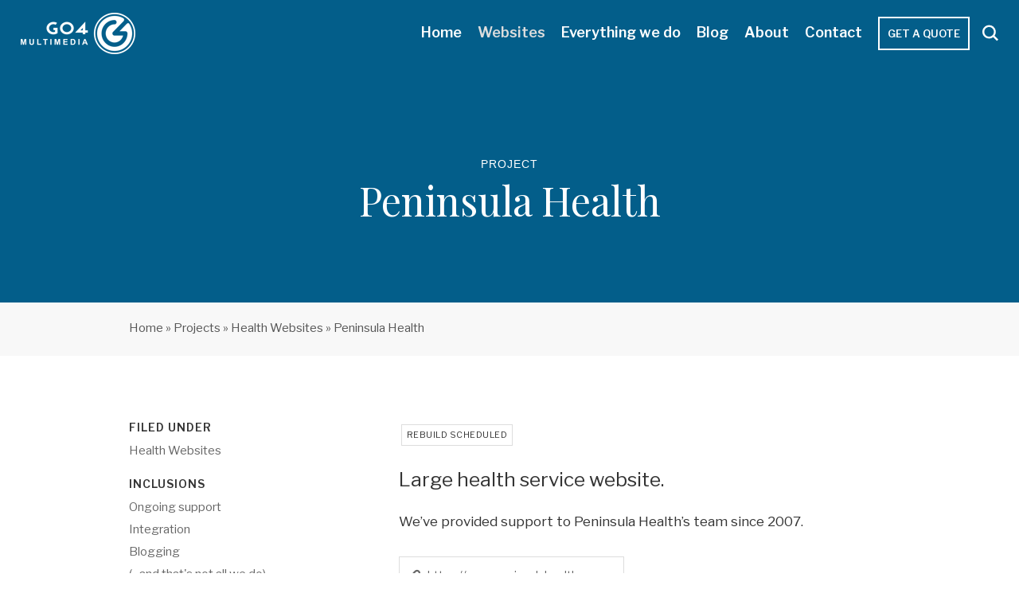

--- FILE ---
content_type: text/html; charset=UTF-8
request_url: https://www.go4.com.au/project/peninsula-health/
body_size: 30598
content:
	<!doctype html>
<html class="no-js"  lang="en-AU">
<head>
<meta charset="utf-8">
<meta http-equiv="X-UA-Compatible" content="IE=edge">
<meta name="viewport" content="width=device-width, initial-scale=1.0"/>
<meta name="facebook-domain-verification" content="0n4gz60zvhl99nbmrxgayqso7dm42c" />
<link rel="apple-touch-icon" sizes="180x180" href="/apple-touch-icon.png">
<link rel="icon" type="image/png" sizes="32x32" href="/favicon-32x32.png">
<link rel="icon" type="image/png" sizes="16x16" href="/favicon-16x16.png">
<link rel="manifest" href="/site.webmanifest">
<link rel="mask-icon" href="/safari-pinned-tab.svg" color="#5bbad5">
<meta name="msapplication-TileColor" content="#ffffff">
<meta name="theme-color" content="#ffffff">
<meta name='robots' content='index, follow, max-image-preview:large, max-snippet:-1, max-video-preview:-1' />
	
	
	<!-- This site is optimized with the Yoast SEO plugin v26.8 - https://yoast.com/product/yoast-seo-wordpress/ -->
	<link media="all" href="https://www.go4.com.au/wp-content/cache/autoptimize/css/autoptimize_646875bd9bd33c00a7ff5900d0780d32.css" rel="stylesheet" /><title>Peninsula Health &#183; Go4 Multimedia</title>
	<link rel="canonical" href="https://www.go4.com.au/project/peninsula-health/" />
	<meta property="og:locale" content="en_US" />
	<meta property="og:type" content="article" />
	<meta property="og:title" content="Peninsula Health &#183; Go4 Multimedia" />
	<meta property="og:url" content="https://www.go4.com.au/project/peninsula-health/" />
	<meta property="og:site_name" content="Go4 Multimedia" />
	<meta property="article:publisher" content="https://www.facebook.com/go4mm/" />
	<meta property="article:modified_time" content="2019-07-18T01:17:00+00:00" />
	<meta property="og:image" content="https://www.go4.com.au/wp-content/uploads/banner-go4fb.jpg" />
	<meta property="og:image:width" content="1800" />
	<meta property="og:image:height" content="928" />
	<meta property="og:image:type" content="image/jpeg" />
	<meta name="twitter:card" content="summary_large_image" />
	<script type="application/ld+json" class="yoast-schema-graph">{"@context":"https://schema.org","@graph":[{"@type":"WebPage","@id":"https://www.go4.com.au/project/peninsula-health/","url":"https://www.go4.com.au/project/peninsula-health/","name":"Peninsula Health &#183; Go4 Multimedia","isPartOf":{"@id":"https://www.go4.com.au/#website"},"datePublished":"2012-06-18T01:13:22+00:00","dateModified":"2019-07-18T01:17:00+00:00","breadcrumb":{"@id":"https://www.go4.com.au/project/peninsula-health/#breadcrumb"},"inLanguage":"en-AU","potentialAction":[{"@type":"ReadAction","target":["https://www.go4.com.au/project/peninsula-health/"]}]},{"@type":"BreadcrumbList","@id":"https://www.go4.com.au/project/peninsula-health/#breadcrumb","itemListElement":[{"@type":"ListItem","position":1,"name":"Home","item":"https://www.go4.com.au/"},{"@type":"ListItem","position":2,"name":"Projects","item":"https://www.go4.com.au/projects/"},{"@type":"ListItem","position":3,"name":"Health Websites","item":"https://www.go4.com.au/project-type/health-websites/"},{"@type":"ListItem","position":4,"name":"Peninsula Health"}]},{"@type":"WebSite","@id":"https://www.go4.com.au/#website","url":"https://www.go4.com.au/","name":"Go4 Multimedia","description":"","potentialAction":[{"@type":"SearchAction","target":{"@type":"EntryPoint","urlTemplate":"https://www.go4.com.au/?s={search_term_string}"},"query-input":{"@type":"PropertyValueSpecification","valueRequired":true,"valueName":"search_term_string"}}],"inLanguage":"en-AU"}]}</script>
	<!-- / Yoast SEO plugin. -->


<link rel='dns-prefetch' href='//maps.googleapis.com' />
<link rel="alternate" type="application/rss+xml" title="Go4 Multimedia &raquo; Feed" href="https://www.go4.com.au/feed/" />
<link rel="alternate" type="application/rss+xml" title="Go4 Multimedia &raquo; Comments Feed" href="https://www.go4.com.au/comments/feed/" />
		<!-- This site uses the Google Analytics by MonsterInsights plugin v9.11.1 - Using Analytics tracking - https://www.monsterinsights.com/ -->
							<script src="//www.googletagmanager.com/gtag/js?id=G-QJG6LF36K4"  data-cfasync="false" data-wpfc-render="false" type="text/javascript" async></script>
			<script data-cfasync="false" data-wpfc-render="false" type="text/javascript">
				var mi_version = '9.11.1';
				var mi_track_user = true;
				var mi_no_track_reason = '';
								var MonsterInsightsDefaultLocations = {"page_location":"https:\/\/www.go4.com.au\/project\/peninsula-health\/"};
								if ( typeof MonsterInsightsPrivacyGuardFilter === 'function' ) {
					var MonsterInsightsLocations = (typeof MonsterInsightsExcludeQuery === 'object') ? MonsterInsightsPrivacyGuardFilter( MonsterInsightsExcludeQuery ) : MonsterInsightsPrivacyGuardFilter( MonsterInsightsDefaultLocations );
				} else {
					var MonsterInsightsLocations = (typeof MonsterInsightsExcludeQuery === 'object') ? MonsterInsightsExcludeQuery : MonsterInsightsDefaultLocations;
				}

								var disableStrs = [
										'ga-disable-G-QJG6LF36K4',
									];

				/* Function to detect opted out users */
				function __gtagTrackerIsOptedOut() {
					for (var index = 0; index < disableStrs.length; index++) {
						if (document.cookie.indexOf(disableStrs[index] + '=true') > -1) {
							return true;
						}
					}

					return false;
				}

				/* Disable tracking if the opt-out cookie exists. */
				if (__gtagTrackerIsOptedOut()) {
					for (var index = 0; index < disableStrs.length; index++) {
						window[disableStrs[index]] = true;
					}
				}

				/* Opt-out function */
				function __gtagTrackerOptout() {
					for (var index = 0; index < disableStrs.length; index++) {
						document.cookie = disableStrs[index] + '=true; expires=Thu, 31 Dec 2099 23:59:59 UTC; path=/';
						window[disableStrs[index]] = true;
					}
				}

				if ('undefined' === typeof gaOptout) {
					function gaOptout() {
						__gtagTrackerOptout();
					}
				}
								window.dataLayer = window.dataLayer || [];

				window.MonsterInsightsDualTracker = {
					helpers: {},
					trackers: {},
				};
				if (mi_track_user) {
					function __gtagDataLayer() {
						dataLayer.push(arguments);
					}

					function __gtagTracker(type, name, parameters) {
						if (!parameters) {
							parameters = {};
						}

						if (parameters.send_to) {
							__gtagDataLayer.apply(null, arguments);
							return;
						}

						if (type === 'event') {
														parameters.send_to = monsterinsights_frontend.v4_id;
							var hookName = name;
							if (typeof parameters['event_category'] !== 'undefined') {
								hookName = parameters['event_category'] + ':' + name;
							}

							if (typeof MonsterInsightsDualTracker.trackers[hookName] !== 'undefined') {
								MonsterInsightsDualTracker.trackers[hookName](parameters);
							} else {
								__gtagDataLayer('event', name, parameters);
							}
							
						} else {
							__gtagDataLayer.apply(null, arguments);
						}
					}

					__gtagTracker('js', new Date());
					__gtagTracker('set', {
						'developer_id.dZGIzZG': true,
											});
					if ( MonsterInsightsLocations.page_location ) {
						__gtagTracker('set', MonsterInsightsLocations);
					}
										__gtagTracker('config', 'G-QJG6LF36K4', {"forceSSL":"true","link_attribution":"true"} );
										window.gtag = __gtagTracker;										(function () {
						/* https://developers.google.com/analytics/devguides/collection/analyticsjs/ */
						/* ga and __gaTracker compatibility shim. */
						var noopfn = function () {
							return null;
						};
						var newtracker = function () {
							return new Tracker();
						};
						var Tracker = function () {
							return null;
						};
						var p = Tracker.prototype;
						p.get = noopfn;
						p.set = noopfn;
						p.send = function () {
							var args = Array.prototype.slice.call(arguments);
							args.unshift('send');
							__gaTracker.apply(null, args);
						};
						var __gaTracker = function () {
							var len = arguments.length;
							if (len === 0) {
								return;
							}
							var f = arguments[len - 1];
							if (typeof f !== 'object' || f === null || typeof f.hitCallback !== 'function') {
								if ('send' === arguments[0]) {
									var hitConverted, hitObject = false, action;
									if ('event' === arguments[1]) {
										if ('undefined' !== typeof arguments[3]) {
											hitObject = {
												'eventAction': arguments[3],
												'eventCategory': arguments[2],
												'eventLabel': arguments[4],
												'value': arguments[5] ? arguments[5] : 1,
											}
										}
									}
									if ('pageview' === arguments[1]) {
										if ('undefined' !== typeof arguments[2]) {
											hitObject = {
												'eventAction': 'page_view',
												'page_path': arguments[2],
											}
										}
									}
									if (typeof arguments[2] === 'object') {
										hitObject = arguments[2];
									}
									if (typeof arguments[5] === 'object') {
										Object.assign(hitObject, arguments[5]);
									}
									if ('undefined' !== typeof arguments[1].hitType) {
										hitObject = arguments[1];
										if ('pageview' === hitObject.hitType) {
											hitObject.eventAction = 'page_view';
										}
									}
									if (hitObject) {
										action = 'timing' === arguments[1].hitType ? 'timing_complete' : hitObject.eventAction;
										hitConverted = mapArgs(hitObject);
										__gtagTracker('event', action, hitConverted);
									}
								}
								return;
							}

							function mapArgs(args) {
								var arg, hit = {};
								var gaMap = {
									'eventCategory': 'event_category',
									'eventAction': 'event_action',
									'eventLabel': 'event_label',
									'eventValue': 'event_value',
									'nonInteraction': 'non_interaction',
									'timingCategory': 'event_category',
									'timingVar': 'name',
									'timingValue': 'value',
									'timingLabel': 'event_label',
									'page': 'page_path',
									'location': 'page_location',
									'title': 'page_title',
									'referrer' : 'page_referrer',
								};
								for (arg in args) {
																		if (!(!args.hasOwnProperty(arg) || !gaMap.hasOwnProperty(arg))) {
										hit[gaMap[arg]] = args[arg];
									} else {
										hit[arg] = args[arg];
									}
								}
								return hit;
							}

							try {
								f.hitCallback();
							} catch (ex) {
							}
						};
						__gaTracker.create = newtracker;
						__gaTracker.getByName = newtracker;
						__gaTracker.getAll = function () {
							return [];
						};
						__gaTracker.remove = noopfn;
						__gaTracker.loaded = true;
						window['__gaTracker'] = __gaTracker;
					})();
									} else {
										console.log("");
					(function () {
						function __gtagTracker() {
							return null;
						}

						window['__gtagTracker'] = __gtagTracker;
						window['gtag'] = __gtagTracker;
					})();
									}
			</script>
							<!-- / Google Analytics by MonsterInsights -->
		













<script data-cfasync="false" data-wpfc-render="false" type="text/javascript" id='monsterinsights-frontend-script-js-extra'>/* <![CDATA[ */
var monsterinsights_frontend = {"js_events_tracking":"true","download_extensions":"doc,pdf,ppt,zip,xls,docx,pptx,xlsx","inbound_paths":"[{\"path\":\"\\\/go\\\/\",\"label\":\"affiliate\"},{\"path\":\"\\\/recommend\\\/\",\"label\":\"affiliate\"}]","home_url":"https:\/\/www.go4.com.au","hash_tracking":"false","v4_id":"G-QJG6LF36K4"};/* ]]> */
</script>
<script type="text/javascript" src="https://www.go4.com.au/wp-content/cache/autoptimize/js/autoptimize_single_3e8945436665575fa081504dac5aa2d5.js?ver=2.1.3" id="jquery-js"></script>




<link rel="https://api.w.org/" href="https://www.go4.com.au/wp-json/" /><link rel='shortlink' href='https://www.go4.com.au/?p=2818' />
<link rel="alternate" title="oEmbed (JSON)" type="application/json+oembed" href="https://www.go4.com.au/wp-json/oembed/1.0/embed?url=https%3A%2F%2Fwww.go4.com.au%2Fproject%2Fpeninsula-health%2F" />
<link rel="alternate" title="oEmbed (XML)" type="text/xml+oembed" href="https://www.go4.com.au/wp-json/oembed/1.0/embed?url=https%3A%2F%2Fwww.go4.com.au%2Fproject%2Fpeninsula-health%2F&#038;format=xml" />
<script type="text/javascript">
jQuery(document).ready(function($) {
$('.equalize-content').matchHeight({byRow: true, property: 'height'});
$( "li.half" ).last().after( "<div style='clear:both'></div>" );
// don't wrap gform iframe in video-container
$("iframe:not([id^='gform_ajax_frame_'])").wrap("<div class='video-container'/>");
AOS.init({
duration: 600
});
$( '.off-canvas-list ul.sub-menu' ).before( '<button class="togglebutton">+</button>' );
$( '.off-canvas-list ul.children' ).before( '<button class="togglebutton">+</button>' );
$('.off-canvas-list li.menu-item-has-children .togglebutton').click(function() {
$(this).next('ul.sub-menu').toggleClass('expanded');
});	
$('.off-canvas-list li.page_item_has_children .togglebutton').click(function() {
$(this).next('ul.children').toggleClass('expanded');
});

// fixed headers after set amount of scroll
$(window).scroll(function() {
  var sticky = $('#contain-to-grid'),
    scroll = $(window).scrollTop();
  if (scroll >= 40) { 
    sticky.addClass('fixed'); }
  else { 
   sticky.removeClass('fixed');
   }
});
// $(window).scroll(function() {
//   var sticky2 = $('.inpage-nav'),
//     scroll = $(window).scrollTop();
//   if (scroll >= 325) { 
//     sticky2.addClass('fixed'); }
//   else { 
//    sticky2.removeClass('fixed');
//    }
// });

// Hide header on scroll down
// var didScroll;
// var lastScrollTop = 0;
// var delta = 5;
// var navbarHeight = $('header').outerHeight();
// 
// $(window).scroll(function(event){
//     didScroll = true;
// });
// 
// setInterval(function() {
//     if (didScroll) {
//         hasScrolled();
//         didScroll = false;
//     }
// }, 250);
// 
// function hasScrolled() {
//     var st = $(this).scrollTop();
//     
//     // Make scroll more than delta
//     if(Math.abs(lastScrollTop - st) <= delta)
//         return;
//     
//     // If scrolled down and past the navbar, add class .nav-up.
//     if (st > lastScrollTop && st > navbarHeight){
//         // Scroll Down
//         $('header').removeClass('nav-down').addClass('nav-up');
//     } else {
//         // Scroll Up
//         if(st + $(window).height() < $(document).height()) {
//             $('header').removeClass('nav-up').addClass('nav-down');
//         }
//     }
//   
//     lastScrollTop = st;
// }


});
window.addEventListener('load', function() {
  AOS.refresh();
});
</script>
</head>
<body class="project-template-default single single-project postid-2818 wp-featherlight-captions">
<div class="off-canvas-wrap" data-offcanvas>
<div class="inner-wrap">
<div id="container">
<header class="header logo-left-menu-right " role="banner">
	<div id="inner-header" class="row">
		<!-- logo -->
	<div class="contain-to-grid" id="contain-to-grid">
		<!-- main nav -->
		<h1 class="site-title"><a href="https://www.go4.com.au" rel="nofollow">Go4 Multimedia</a></h1>
		<nav class="top-bar show-for-large-up" data-topbar role="navigation">
			<ul id="main-nav"><li id="menu-item-238" class="menu-item menu-item-type-post_type menu-item-object-page menu-item-home menu-item-238"><a href="https://www.go4.com.au/">Home</a></li>
<li id="menu-item-632" class="menu-item menu-item-type-post_type menu-item-object-page menu-item-632"><a href="https://www.go4.com.au/websites/">Websites</a></li>
<li id="menu-item-917" class="menu-item menu-item-type-post_type menu-item-object-page menu-item-917"><a href="https://www.go4.com.au/all-services/">Everything we do</a></li>
<li id="menu-item-1957" class="menu-item menu-item-type-taxonomy menu-item-object-category menu-item-1957"><a href="https://www.go4.com.au/category/blog/">Blog</a></li>
<li id="menu-item-2206" class="menu-item menu-item-type-post_type menu-item-object-page menu-item-2206"><a href="https://www.go4.com.au/about/">About</a></li>
<li id="menu-item-252" class="menu-item menu-item-type-post_type menu-item-object-page menu-item-252"><a href="https://www.go4.com.au/contact/">Contact</a></li>
<li id="menu-item-650" class="get-quote menu-item menu-item-type-post_type menu-item-object-page menu-item-650"><a href="https://www.go4.com.au/get-a-quote/">Get a quote</a></li>
</ul>				<!-- expanding search -->
				<div class="exp-search">
						<div class="input-group-button">
							<div class="button searchfield">
								<svg width="20" height="21" viewBox="0 0 100 100">
									<path fill="#fff" fill-rule="evenodd" d="M42.117,12.246 C50.1209,12.246 57.797,15.4257 63.453,21.0858 C69.1132,26.742 72.2928,34.4178 72.2928,42.4218 C72.2928,50.4258 69.1131,58.1018 63.453,63.7578 C57.7968,69.418 50.121,72.5976 42.117,72.5976 C34.1131,72.5976 26.437,69.4179 20.781,63.7578 C15.1208,58.1016 11.9412,50.4258 11.9412,42.4218 C11.9412,34.4178 15.1209,26.7418 20.781,21.0858 C26.4372,15.4256 34.113,12.246 42.117,12.246 L42.117,12.246 Z M76.0828827,67.3362833 C82.3527829,58.7859894 85.2617455,48.0434678 83.9173,37.22271 C82.0618,22.28871 72.3743,9.47671 58.5153,3.61771 L58.51139,3.61771 C53.32389,1.41851 47.74139,0.28961 42.10539,0.29741 L42.117,0.305 C29.058,0.30891 16.742,6.3675 8.769001,16.707 C0.7924008,27.047 -1.933999,40.5 1.382301,53.129 C4.698701,65.758 13.6833,76.137 25.7103,81.223 L25.7103,81.22691 C39.5733,87.08631 55.5113,85.10191 67.5153,76.02771 C67.5852345,75.9748392 67.6549736,75.9217748 67.724517,75.8685177 L91.555,99.6990032 L100.0003,91.253703 L76.0828827,67.3362833 Z"/>
								</svg>
							</div>
						</div>
					<form id="searchform" method="get" action="https://www.go4.com.au">
					<input id="s" name="s" class="input-field search-field" type="search" placeholder="Search and hit enter..." />
					</form>
				</div>
		</nav>
		<div class="show-for-medium-down">
			<section class="right-small ">
				<a href="#top" class="right-off-canvas-toggle menu-icon" ><span></span></a>
			</section>
		</div>
	</div>
	<aside class="right-off-canvas-menu show-for-medium-down m-nav">
		<form id="searchform" method="get" action="https://www.go4.com.au">
		<input id="s" name="s" class="input-field search-field" type="search" placeholder="Search and hit enter..." />
		</form>
		<ul id="menu-main-menu-1" class="off-canvas-list"><li class="menu-item menu-item-type-post_type menu-item-object-page menu-item-home menu-item-238"><a href="https://www.go4.com.au/">Home</a></li>
<li class="menu-item menu-item-type-post_type menu-item-object-page menu-item-632"><a href="https://www.go4.com.au/websites/">Websites</a></li>
<li class="menu-item menu-item-type-post_type menu-item-object-page menu-item-917"><a href="https://www.go4.com.au/all-services/">Everything we do</a></li>
<li class="menu-item menu-item-type-taxonomy menu-item-object-category menu-item-1957"><a href="https://www.go4.com.au/category/blog/">Blog</a></li>
<li class="menu-item menu-item-type-post_type menu-item-object-page menu-item-2206"><a href="https://www.go4.com.au/about/">About</a></li>
<li class="menu-item menu-item-type-post_type menu-item-object-page menu-item-252"><a href="https://www.go4.com.au/contact/">Contact</a></li>
<li class="get-quote menu-item menu-item-type-post_type menu-item-object-page menu-item-650"><a href="https://www.go4.com.au/get-a-quote/">Get a quote</a></li>
</ul>			</aside>
	<a class="exit-off-canvas"></a>
	</div>
</header>	<div id="content">

<div id="title-bar" data-aos="fade-in" data-aos-duration="600">
	<div class="page-title-over-banner no-image"  >
	<h1 class="page-title"><span class="title-type">Project</span>Peninsula Health		</h1>
	
	</div>
	</div>

<div class="columns-stripe crumbs">
	<div class="row">
		<div class="large-12 medium-12 columns">
		<p id="breadcrumbs"><span><span><a href="https://www.go4.com.au/">Home</a></span> » <span><a href="https://www.go4.com.au/projects/">Projects</a></span> » <span><a href="https://www.go4.com.au/project-type/health-websites/">Health Websites</a></span> » <span class="breadcrumb_last" aria-current="page">Peninsula Health</span></span></p>		</div>
	</div>
</div>
		
		<div class="post">
			<div class="entry-content">
					
				
<article id="post-2818" class="clearfix post-2818 project type-project status-publish hentry project-type-health-websites wp-sticky" role="article" itemscope itemtype="http://schema.org/BlogPosting">	
	
	<div class="columns-stripe flex-reverse-cols-sm">
		<div class="row">
			<div class="large-4 medium-4 small-12 columns project-meta" data-aos="fade-up">
		
			<h6>Filed under</h6><ul class="project-types"><li class="health-websites"><a href="https://www.go4.com.au/project-type/health-websites/">Health Websites</a></li></ul>		
			<h6>Inclusions</h6>
				<ul class="inclusions">					<li class="ongoing-support">Ongoing support</li>
									<li class="integration">Integration</li>
									<li class="blogging">Blogging</li>
								<li>(...and that's not <a href="https://www.go4.com.au/all-services/">all we do</a>)</li></ul>
						
						<h6>Launched</h6>
			<ul class="inclusions">
				<li>June 2012</li>
			</ul>
			
			</div>
		
			<div class="large-8 medium-8 small-12 columns project-main" data-aos="fade-up">
								<div class="project-overview"><p><span class="free">Rebuild scheduled</span></p>
<p>Large health service website.</p>
</div>				<p>We&#8217;ve provided support to Peninsula Health&#8217;s team since 2007.</p>
									<p class="break-me"><a class="url" href="https://www.peninsulahealth.org.au" target="_blank"><i class="fas fa-link"></i> <span>https://www.peninsulahealth.org.au</a></span></p>							</div>
	
		</div>
	</div>
	
	<script type="text/javascript">
	$(document).ready(function(){
	$('.slick ol').slick({
	dots: true,
	infinite: true,
	speed: 800,
	slidesToShow: 2,
	slidesToScroll: 1,
	arrows: false,
	autoplay: true,
	autoplaySpeed: 4000,
	responsive: [{
      breakpoint: 480,
      settings: {
        slidesToShow: 1,
      }
    }]
	});
	});
	</script>
	
	<div class="columns-stripe light-background slick project-images no-bottom-padding">
		<div class="row">
			<div class="large-12 medium-12 columns">
				<ol>						<li><img src="https://www.go4.com.au/wp-content/uploads/port-ph-01.jpg" /></li>
											<li><img src="https://www.go4.com.au/wp-content/uploads/port-ph-02.jpg" /></li>
										</ol>			</div>
		</div>
	</div>
	
	<div class="columns-stripe no-top-padding no-bottom-padding" id="types">
	<div class="row">
		<div class="large-12 medium-12 columns terms-list">
		<h4>More projects</h4><p><a href="https://www.go4.com.au/project-type/accommodation-websites/" alt="View all post filed under Accommodation Websites">Accommodation Websites</a> &middot; <a href="https://www.go4.com.au/project-type/architects-websites/" alt="View all post filed under Architects Websites">Architects Websites</a> &middot; <a href="https://www.go4.com.au/project-type/artists-websites/" alt="View all post filed under Artists Websites">Artists Websites</a> &middot; <a href="https://www.go4.com.au/project-type/band-and-music-websites/" alt="View all post filed under Band and Music Websites">Band and Music Websites</a> &middot; <a href="https://www.go4.com.au/project-type/commercial-websites/" alt="View all post filed under Commercial Websites">Commercial Websites</a> &middot; <a href="https://www.go4.com.au/project-type/conference-websites/" alt="View all post filed under Conference Websites">Conference Websites</a> &middot; <a href="https://www.go4.com.au/project-type/environment-websites/" alt="View all post filed under Environment Websites">Environment Websites</a> &middot; <a href="https://www.go4.com.au/project-type/festival-websites/" alt="View all post filed under Festival Websites">Festival Websites</a> &middot; <a href="https://www.go4.com.au/project-type/financial-services-websites/" alt="View all post filed under Financial Services Websites">Financial Services Websites</a> &middot; <a href="https://www.go4.com.au/project-type/government-agency-websites/" alt="View all post filed under Government Agency Websites">Government Agency Websites</a> &middot; <a href="https://www.go4.com.au/project-type/health-websites/" alt="View all post filed under Health Websites">Health Websites</a> &middot; <a href="https://www.go4.com.au/project-type/podcasts/" alt="View all post filed under Podcasts">Podcasts</a> &middot; <a href="https://www.go4.com.au/project-type/school-and-education-websites/" alt="View all post filed under School and Education Websites">School and Education Websites</a> &middot; <a href="https://www.go4.com.au/project-type/travel-tourism-websites/" alt="View all post filed under Travel and Tourism Websites">Travel and Tourism Websites</a></p>		</div>
	</div>
</div>

</article> 							</div>
		</div>

<div class="columns-stripe cta-block-links half-top-padding half-bottom-padding   white-wizard" style="background-color:#05516c;">
	<div class="row aos-init aos-animate" data-equalizer="" data-aos="fade-up">
		<div class="large-4 medium-4 columns">
			<div class="begin"></div>
			<p><i class="fas fa-mobile-alt"></i> <strong><a href="https://www.go4.com.au/contact/">Talk to us</a></strong></p>
		</div>
		<div class="large-4 medium-4 columns">
			<div class="begin"></div>
			<p><i class="fas fa-file-alt"></i> <a href="https://www.go4.com.au/get-a-quote/"><strong>Get a quote</strong></a></p>
		</div>
		<div class="large-4 medium-4 columns">
			<div class="begin"></div>
			<p><i class="fas fa-star"></i> <a href="https://www.go4.com.au/websites/#specialties"><strong>See our specialities</strong></a></p>
		</div>
	</div>
</div><footer class="footer cnr go4 verylight" role="contentinfo">
	<div id="inner-footer" class="row widgets-row">
		<div class="large-4 medium-4 columns left">
							<div id="custom_html-2" class="widget_text widget widget_custom_html"><div class="textwidget custom-html-widget"><p>
phone 02 6655 0900<br />
</p></div></div><div id="nav_menu-4" class="widget widget_nav_menu"><div class="menu-footer-menu-3-container"><ul id="menu-footer-menu-3" class="menu"><li id="menu-item-1828" class="menu-item menu-item-type-post_type menu-item-object-page menu-item-1828"><a href="https://www.go4.com.au/contact/">All contact details</a></li>
<li id="menu-item-1827" class="menu-item menu-item-type-post_type menu-item-object-page menu-item-1827"><a href="https://www.go4.com.au/get-a-quote/">Get a quote</a></li>
<li id="menu-item-1826" class="menu-item menu-item-type-post_type menu-item-object-page menu-item-1826"><a href="https://www.go4.com.au/pay-us/">Pay an account</a></li>
</ul></div></div>				
		</div>
		<div class="large-4 medium-4 columns middle">
							<div id="nav_menu-2" class="widget widget_nav_menu"><div class="menu-footer-menu-1-container"><ul id="menu-footer-menu-1" class="menu"><li id="menu-item-1803" class="menu-item menu-item-type-post_type menu-item-object-page menu-item-1803"><a href="https://www.go4.com.au/websites/">Websites</a></li>
<li id="menu-item-1805" class="menu-item menu-item-type-post_type menu-item-object-page menu-item-1805"><a href="https://www.go4.com.au/websites/wordpress-services/">WordPress services</a></li>
<li id="menu-item-1804" class="menu-item menu-item-type-post_type menu-item-object-page menu-item-1804"><a href="https://www.go4.com.au/websites/web-hosting/">Web hosting</a></li>
<li id="menu-item-1806" class="menu-item menu-item-type-post_type menu-item-object-page menu-item-1806"><a href="https://www.go4.com.au/all-services/">All Services</a></li>
</ul></div></div>					</div>
		<div class="large-4 medium-4 columns right">
							<div id="nav_menu-3" class="widget widget_nav_menu"><div class="menu-footer-menu-2-container"><ul id="menu-footer-menu-2" class="menu"><li id="menu-item-1809" class="menu-item menu-item-type-taxonomy menu-item-object-project-type menu-item-1809"><a href="https://www.go4.com.au/project-type/conference-websites/">Conference Websites</a></li>
<li id="menu-item-1810" class="menu-item menu-item-type-taxonomy menu-item-object-project-type menu-item-1810"><a href="https://www.go4.com.au/project-type/government-agency-websites/">Government Agency Websites</a></li>
<li id="menu-item-1808" class="menu-item menu-item-type-taxonomy menu-item-object-project-type menu-item-1808"><a href="https://www.go4.com.au/project-type/health-websites/">Health Websites</a></li>
<li id="menu-item-1807" class="menu-item menu-item-type-taxonomy menu-item-object-project-type menu-item-1807"><a href="https://www.go4.com.au/project-type/school-and-education-websites/">School and Education Websites</a></li>
<li id="menu-item-2328" class="menu-item menu-item-type-taxonomy menu-item-object-project-type menu-item-2328"><a href="https://www.go4.com.au/project-type/financial-services-websites/">Financial Services Websites</a></li>
<li id="menu-item-1812" class="menu-item menu-item-type-taxonomy menu-item-object-project-type menu-item-1812"><a href="https://www.go4.com.au/project-type/band-and-music-websites/">Band and Music Websites</a></li>
<li id="menu-item-1813" class="menu-item menu-item-type-taxonomy menu-item-object-project-type menu-item-1813"><a href="https://www.go4.com.au/project-type/architects-websites/">Architects Websites</a></li>
<li id="menu-item-1815" class="menu-item menu-item-type-taxonomy menu-item-object-project-type menu-item-1815"><a href="https://www.go4.com.au/project-type/environment-websites/">Environment Websites</a></li>
</ul></div></div>					</div>		
		<div class="large-12 medium-12 columns footer-meta">
			<div class="siteby"><span class="copyr">&copy;2026 Go4 Multimedia</span></div>		
			<div class="login"><a href="https://www.go4.com.au/privacy-policy/">Privacy</a> | <a href="https://www.go4.com.au/web-hosting/web-hosting-terms-of-service-and-acceptable-use-policy/">Terms</a> | <a href="https://www.go4.com.au/ip/">What's my IP address?</a></div>
		</div>
	</div>
</footer> 
</div> 
</div>
</div>
<script type="text/javascript" id="collapseomatic-js-js-before">
/* <![CDATA[ */
const com_options = {"colomatduration":"fast","colomatslideEffect":"slideFade","colomatpauseInit":"","colomattouchstart":""}
/* ]]> */
</script>








<script type="text/javascript" src="https://maps.googleapis.com/maps/api/js?key=AIzaSyCz9OCSvyySP5ixiwKUBCgW3KblARdg1rw&amp;ver=3" id="google-map-js"></script>
	   <script type="text/javascript">
	     	jQuery('.soliloquy-container').removeClass('no-js');
	   </script>
	   <script defer src="https://www.go4.com.au/wp-content/cache/autoptimize/js/autoptimize_47f91a997ccdb38586b7639b696c4cf8.js"></script></body>
</html>
